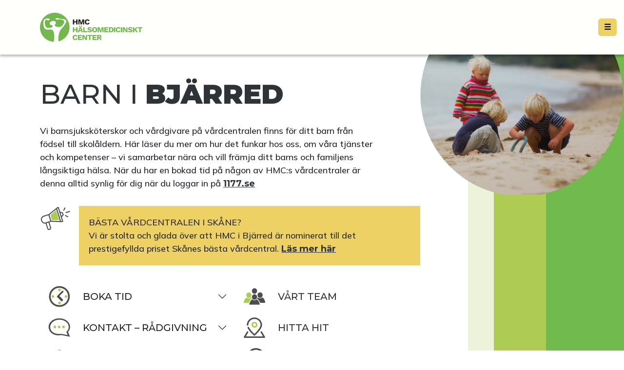

--- FILE ---
content_type: image/svg+xml
request_url: https://halsomedicinskt-center.cdn.prismic.io/halsomedicinskt-center/6b417d50-dfeb-4807-9079-3f2ab564e3ca_lasvart.svg?fit=max&w=150&h=150&fm=webp
body_size: 2739
content:
<?xml version="1.0" encoding="utf-8"?>
<!-- Generator: Adobe Illustrator 26.0.1, SVG Export Plug-In . SVG Version: 6.00 Build 0)  -->
<svg version="1.1" id="Lager_1" xmlns="http://www.w3.org/2000/svg" xmlns:xlink="http://www.w3.org/1999/xlink" x="0px" y="0px"
	 viewBox="0 0 150 150" style="enable-background:new 0 0 150 150;" xml:space="preserve">
<style type="text/css">
	.st0{fill:#FFFFFF;}
	.st1{fill:#4D4D4D;}
</style>
<g>
	<path class="st0" d="M42.5,129.65c-0.68,0-1.36-0.01-2.04-0.03c-4.65-0.13-10.76-0.54-16.81-2.61
		c-11.18-3.84-17.6-12.28-18.58-24.42c-0.13-1.58-0.18-3.17-0.24-4.75c-0.03-0.96-0.07-1.93-0.12-2.89c0,0,0,0,0,0
		c-2.23-1.4-5.04-4.28-5.04-9.87c0.03-3.37,1.2-6.2,3.28-8.19c-0.06-1.3,0.28-2.63,1.03-3.77l1.98-3.01
		c1.49-2.27,2.95-4.48,4.42-6.69l3.5-5.25c5.83-8.76,11.66-17.52,17.54-26.25c1.35-2.01,2.87-3.78,4.51-5.27
		c2.49-2.26,5.55-3.46,8.84-3.46c1.56,0,3.18,0.27,4.79,0.81c3.78,1.25,6.89,3.45,9.27,6.53c2.86,3.72,5.76,7.63,8.6,11.64
		c2.77,3.9,2.94,7.51,2.59,9.85c-0.75,5.1-4.66,8.95-9.72,9.56c-0.47,0.06-0.92,0.09-1.37,0.09c-4.28,0-7.88-2.46-9.87-6.75
		c-1.2-2.59-2.55-5.29-3.99-8.03c-0.07-0.14-0.15-0.27-0.23-0.4c-5.32,7.36-10.6,14.76-15.87,22.15l-1.72,2.41
		c3.84-0.3,7.79-0.47,11.71-0.51c0.41-0.01,0.97-0.02,1.53-0.02c6.67,0,13.57,1.26,19.51,2.43c1.54,0.31,3.08,0.6,4.63,0.9
		c1.78,0.34,3.56,0.69,5.33,1.04c1.14,0.23,2.33,0.34,3.63,0.34c1.86,0,3.95-0.23,6.57-0.73c5.95-1.14,11.79-2.24,17.73-3.24
		c3.07-0.52,6.36-0.78,9.76-0.78c1.55,0,3.16,0.05,4.8,0.16c2.9,0.19,5.84,0.41,8.79,0.66c-2.04-2.84-4.08-5.67-6.12-8.51
		c-3.91-5.44-7.82-10.88-11.74-16.31c-0.08-0.11-0.16-0.22-0.24-0.32c-0.16,0.21-0.33,0.43-0.5,0.67c-1.27,1.82-2.34,3.99-3.47,7.01
		c-0.37,0.99-0.9,2.28-1.81,3.51c-2.01,2.73-5.08,4.3-8.43,4.3c-3.77,0-7.16-1.97-9.09-5.26c-1.81-3.11-2.16-6.69-0.97-10.09
		c0.55-1.57,1.18-2.89,1.94-4.03c2.47-3.71,5.55-8.31,9.22-12.41c2.6-2.9,5.67-4.92,9.13-5.99c1.48-0.46,2.96-0.69,4.4-0.69
		c3.11,0,6.02,1.08,8.43,3.12c1.77,1.5,3.27,3.16,4.46,4.94c7.33,10.94,14.62,21.9,21.91,32.87l5.51,8.29
		c0.17,0.25,0.32,0.51,0.5,0.83l0.11,0.2c0.67,1.16,0.93,2.47,0.81,3.75c3.2,3.12,4.31,7.74,2.67,12.37
		c-0.91,2.57-2.62,4.56-4.85,5.66c-0.01,0.12-0.03,0.26-0.04,0.43c-0.06,0.95-0.09,1.91-0.12,2.86c-0.04,1.43-0.09,2.91-0.23,4.46
		c-1.25,13.06-8.32,21.4-21,24.81c-4.7,1.26-9.83,1.87-15.71,1.87c-1.1,0-2.2-0.02-3.31-0.06c-4.2-0.14-7.94-0.76-11.44-1.88
		c-0.46-0.15-0.91-0.3-1.35-0.47c-8.42-3.13-13.94-9.43-16.01-18.27c-0.3,1.19-0.65,2.32-1.07,3.43
		c-3.05,7.99-9.05,13.27-17.84,15.71C51.27,129.15,47.18,129.65,42.5,129.65z"/>
	<path class="st1" d="M37.97,76.86c-8.3,0.08-17.21,0.81-24.6,2.12c-2.1,0.37-4.19,0.91-6.19,1.64c-1.99,0.73-2.88,2.39-2.9,4.52
		c-0.02,2.14,0.5,3.97,2.6,4.99c1.17,0.58,1.87,1.54,2.18,2.78c0.17,0.67,0.32,1.36,0.36,2.05c0.14,2.54,0.15,5.1,0.35,7.64
		c0.76,9.43,5.21,16.11,14.62,19.34c4.94,1.69,10.06,2.18,15.24,2.32c4.37,0.12,8.69-0.13,12.93-1.31
		c6.57-1.82,11.43-5.62,13.91-12.13c1.23-3.23,1.67-6.61,1.78-10.05c0.07-2.27,0.41-4.5,1.3-6.61c0.82-1.96,2.27-2.9,4.16-2.83
		c1.86,0.06,3.16,0.95,3.76,3.04c0.64,2.21,1.05,4.49,1.43,6.77c0.32,1.94,0.31,3.93,0.68,5.86c1.48,7.86,5.97,13.15,13.66,15.61
		c3.23,1.03,6.55,1.5,9.92,1.61c5.91,0.2,11.77-0.1,17.51-1.64c10.28-2.76,15.68-9.12,16.69-19.7c0.23-2.42,0.18-4.86,0.35-7.29
		c0.17-2.44,0.82-4.62,3.41-5.67c0.97-0.39,1.58-1.25,1.94-2.25c1.08-3.06-0.07-5.79-3.03-7.12c-0.68-0.31-1.4-0.58-2.13-0.73
		c-2.5-0.51-4.99-1.12-7.52-1.38c-5.97-0.61-11.94-1.11-17.93-1.5c-4.46-0.29-8.94-0.19-13.36,0.56c-6,1.01-11.97,2.14-17.95,3.28
		c-4.27,0.82-8.54,1.25-12.86,0.39c-3.38-0.67-6.77-1.31-10.15-1.98C51.25,77.83,44.37,76.65,37.97,76.86z M7.61,76.59
		c2.26-0.56,4.29-1.11,6.36-1.54c1.03-0.21,1.8-0.58,2.32-1.55c0.41-0.76,0.99-1.43,1.49-2.13c7.04-9.86,14.06-19.73,21.15-29.55
		c0.79-1.09,1.96-1.96,3.11-2.71c1.3-0.84,2.68-0.6,4.02,0.2c1.65,0.98,2.89,2.35,3.77,4c1.47,2.79,2.88,5.61,4.21,8.47
		c1.05,2.26,2.68,3.39,4.86,3.13c2.31-0.28,3.99-1.95,4.34-4.32c0.3-2.02-0.41-3.83-1.53-5.39c-2.8-3.94-5.67-7.84-8.62-11.67
		c-1.64-2.12-3.8-3.62-6.39-4.48c-2.78-0.92-5.39-0.61-7.56,1.36c-1.36,1.23-2.57,2.69-3.59,4.21c-7.18,10.67-14.3,21.39-21.43,32.1
		C11.97,69.96,9.84,73.2,7.61,76.59z M139.97,76.59c-0.18-0.31-0.28-0.51-0.4-0.69c-9.31-13.99-18.6-27.99-27.95-41.96
		c-0.92-1.38-2.1-2.64-3.37-3.71c-2.05-1.73-4.46-2.04-7.04-1.25c-2.57,0.8-4.66,2.28-6.43,4.26c-3.32,3.7-6.09,7.81-8.84,11.93
		c-0.54,0.81-0.94,1.74-1.26,2.66c-0.59,1.7-0.44,3.37,0.47,4.94c1.58,2.71,5.28,2.94,7.14,0.42c0.44-0.59,0.74-1.31,1-2.01
		c1.12-3.03,2.44-5.96,4.29-8.6c0.82-1.17,1.77-2.32,2.86-3.24c2.02-1.71,3.85-1.67,5.87,0.04c0.94,0.79,1.76,1.76,2.48,2.76
		c7.71,10.69,15.39,21.41,23.11,32.1c0.22,0.31,0.67,0.53,1.06,0.63c1.59,0.44,3.19,0.82,4.79,1.21
		C138.45,76.25,139.15,76.4,139.97,76.59z M140,80.55c-0.68-0.31-1.4-0.58-2.13-0.73c-2.5-0.51-4.99-1.12-7.52-1.38
		c-5.97-0.61-11.94-1.11-17.93-1.5c-4.46-0.29-8.94-0.19-13.36,0.56c-6,1.01-11.97,2.14-17.95,3.28c-4.27,0.82-8.54,1.25-12.86,0.39
		c-3.38-0.67-6.77-1.31-10.15-1.98c-6.86-1.36-13.74-2.55-20.14-2.34c-8.3,0.08-17.21,0.81-24.6,2.12c-2.1,0.37-4.19,0.91-6.19,1.64
		c-1.99,0.73-2.88,2.39-2.9,4.52c-0.02,2.14,0.5,3.97,2.6,4.99c1.17,0.58,1.87,1.54,2.18,2.78c0.17,0.67,0.32,1.36,0.36,2.05
		c0.14,2.54,0.15,5.1,0.35,7.64c0.76,9.43,5.21,16.11,14.62,19.34c4.94,1.69,10.06,2.18,15.24,2.32c4.37,0.12,8.69-0.13,12.93-1.31
		c6.57-1.82,11.43-5.62,13.91-12.13c1.23-3.23,1.67-6.61,1.78-10.05c0.07-2.27,0.41-4.5,1.3-6.61c0.82-1.96,2.27-2.9,4.16-2.83
		c1.86,0.06,3.16,0.95,3.76,3.04c0.64,2.21,1.05,4.49,1.43,6.77c0.32,1.94,0.31,3.93,0.68,5.86c1.48,7.86,5.97,13.15,13.66,15.61
		c3.23,1.03,6.55,1.5,9.92,1.61c5.91,0.2,11.77-0.1,17.51-1.64c10.28-2.76,15.68-9.12,16.69-19.7c0.23-2.42,0.18-4.86,0.35-7.29
		c0.17-2.44,0.82-4.62,3.41-5.67c0.97-0.39,1.58-1.25,1.94-2.25C144.11,84.61,142.96,81.88,140,80.55z M60.51,105.29
		c-1.47,5.64-5.15,9.34-10.72,10.8c-8,2.1-16,1.71-23.72-1.32c-5.68-2.23-8.73-6.68-9.28-12.68c-0.31-3.39-0.27-6.83-0.25-10.24
		c0.02-3.3,1.75-5.47,4.81-6.64c2.52-0.96,5.16-1.35,7.82-1.54c2.98-0.21,5.96-0.28,7.76-0.36c5.76,0.13,10.35,0.1,14.86,1.02
		c1.1,0.22,2.2,0.53,3.26,0.92c3.07,1.12,5.05,3.29,5.65,6.51C61.53,96.26,61.67,100.81,60.51,105.29z M130.09,103.76
		c-1.04,5.81-4.66,9.49-10.1,11.49c-4.62,1.7-9.43,2.04-14.3,2.02c-2.71-0.01-5.38-0.29-7.99-1.05c-5.7-1.67-9.38-5.35-10.89-11.1
		c-1.18-4.53-1.27-9.11-0.31-13.69c0.62-2.96,2.42-5.01,5.21-6.18c2.82-1.18,5.82-1.57,8.83-1.75c6.26-0.37,12.53-0.34,18.76,0.35
		c2.11,0.23,4.23,0.74,6.25,1.4c3.2,1.06,4.86,3.43,4.99,6.81c0.05,1.45,0.01,2.9,0.01,4.34c0.05,0,0.11,0.01,0.16,0.01
		C130.52,98.86,130.52,101.35,130.09,103.76z M60.69,91.75c0.84,4.51,0.98,9.06-0.18,13.53c-1.47,5.64-5.15,9.34-10.72,10.8
		c-8,2.1-16,1.71-23.72-1.32c-5.68-2.23-8.73-6.68-9.28-12.68c-0.31-3.39-0.27-6.83-0.25-10.24c0.02-3.3,1.75-5.47,4.81-6.64
		c2.52-0.96,5.16-1.35,7.82-1.54c2.98-0.21,5.96-0.28,7.76-0.36c5.76,0.13,10.35,0.1,14.86,1.02c1.1,0.22,2.2,0.53,3.26,0.92
		C58.11,86.37,60.09,88.53,60.69,91.75z M130.09,103.76c-1.04,5.81-4.66,9.49-10.1,11.49c-4.62,1.7-9.43,2.04-14.3,2.02
		c-2.71-0.01-5.38-0.29-7.99-1.05c-5.7-1.67-9.38-5.35-10.89-11.1c-1.18-4.53-1.27-9.11-0.31-13.69c0.62-2.96,2.42-5.01,5.21-6.18
		c2.82-1.18,5.82-1.57,8.83-1.75c6.26-0.37,12.53-0.34,18.76,0.35c2.11,0.23,4.23,0.74,6.25,1.4c3.2,1.06,4.86,3.43,4.99,6.81
		C130.6,93.5,130.52,101.35,130.09,103.76z"/>
</g>
</svg>


--- FILE ---
content_type: image/svg+xml
request_url: https://halsomedicinskt-center.cdn.prismic.io/halsomedicinskt-center/b9142594-2d05-4977-a6b8-af9b76b04151_Resurs+27.svg?fit=max&w=300&h=87&fm=webp
body_size: 2602
content:
<?xml version="1.0" encoding="UTF-8"?><svg id="Lager_2" xmlns="http://www.w3.org/2000/svg" viewBox="0 0 461.5 133.19"><defs><style>.cls-1{fill:#fff;}.cls-2{fill:#72b84e;}.cls-3{fill:#1d1d1b;}</style></defs><g id="Lager_1-2"><g><circle class="cls-1" cx="66.71" cy="66.62" r="66.58"/><path class="cls-3" d="m154.4,30.7v22.98h-5.99v-22.98h5.99Zm11.98,9.09v4.63h-15.04v-4.63h15.04Zm2.79-9.09v22.98h-5.99v-22.98h5.99Z"/><path class="cls-3" d="m199.45,30.7v22.98h-5.29v-10.55l.17-7.07h-.07l-5.68,17.62h-4.84l-5.67-17.62h-.07l.17,7.07v10.55h-5.33v-22.98h8.53l3.62,11.7,1.29,4.87h.07l1.32-4.84,3.59-11.73h8.18Z"/><path class="cls-3" d="m223.51,47.09c-.44,1.6-1.15,2.92-2.12,3.95-.97,1.03-2.14,1.79-3.48,2.26-1.35.48-2.83.71-4.46.71-2.32,0-4.33-.47-6.02-1.41-1.69-.94-2.99-2.29-3.9-4.06-.9-1.76-1.36-3.89-1.36-6.37s.45-4.61,1.36-6.37c.91-1.76,2.21-3.12,3.9-4.06,1.69-.94,3.69-1.41,5.99-1.41,1.6,0,3.08.23,4.42.68s2.48,1.14,3.41,2.07c.93.93,1.59,2.12,1.98,3.59l-5.26,2.12c-.33-1.44-.85-2.42-1.58-2.96-.73-.53-1.65-.8-2.77-.8s-2.04.27-2.84.8c-.8.53-1.42,1.33-1.85,2.39-.43,1.06-.64,2.37-.64,3.95s.2,2.87.59,3.93c.39,1.07.99,1.87,1.79,2.4.8.53,1.79.8,2.98.8,1.11,0,2.06-.31,2.84-.92.78-.61,1.31-1.56,1.58-2.84l5.43,1.53Z"/><path class="cls-2" d="m154.4,66.23v22.98h-5.99v-22.98h5.99Zm11.98,9.09v4.63h-15.04v-4.63h15.04Zm2.79-9.09v22.98h-5.99v-22.98h5.99Z"/><path class="cls-2" d="m193.74,89.21h-6.16l-1.6-5.19h-7.87l-1.64,5.19h-6.02l8.08-22.98h7.17l8.04,22.98Zm-15.53-30.29c.95,0,1.69.23,2.21.7.52.46.78,1.13.78,1.98s-.26,1.49-.78,1.97c-.52.48-1.26.71-2.21.71s-1.62-.24-2.14-.71c-.52-.48-.78-1.13-.78-1.97s.26-1.52.78-1.98c.52-.46,1.24-.7,2.14-.7Zm1.01,21.03h5.64l-2.82-9.3-2.82,9.3Zm6.65-21.03c.93,0,1.66.23,2.19.7.53.46.8,1.13.8,1.98s-.27,1.49-.8,1.97c-.53.48-1.27.71-2.19.71s-1.62-.24-2.14-.71c-.52-.48-.78-1.13-.78-1.97s.26-1.52.78-1.98c.52-.46,1.24-.7,2.14-.7Z"/><path class="cls-2" d="m201.02,84.57h11.52v4.63h-17.51v-22.98h5.99v18.35Z"/><path class="cls-2" d="m224.27,65.88c2.14,0,4.02.33,5.66.99s3.06,1.63,4.26,2.91l-2.89,3.86c-1-1.04-2.07-1.83-3.22-2.35-1.15-.52-2.45-.78-3.92-.78-.86,0-1.56.09-2.09.28-.53.19-.92.44-1.15.77-.23.33-.35.7-.35,1.11,0,.49.23.9.68,1.24s1.19.62,2.21.85l3.86.87c2.3.53,3.98,1.31,5.05,2.33s1.6,2.38,1.6,4.07-.42,3-1.25,4.13c-.83,1.13-1.98,1.97-3.45,2.54-1.46.57-3.13.85-5.01.85-1.53,0-2.99-.17-4.39-.5-1.39-.34-2.65-.82-3.76-1.44-1.11-.63-2.05-1.35-2.82-2.16l2.89-4c.58.67,1.29,1.27,2.14,1.79.85.52,1.78.93,2.79,1.24,1.01.3,2.04.45,3.08.45.81,0,1.49-.08,2.04-.24.54-.16.95-.41,1.2-.73.25-.32.38-.71.38-1.15,0-.49-.17-.9-.52-1.24-.35-.34-1.01-.62-1.98-.85l-4.25-.94c-1.3-.3-2.45-.7-3.46-1.2-1.01-.5-1.81-1.17-2.39-2.02-.58-.85-.87-1.91-.87-3.19,0-1.44.39-2.72,1.18-3.85.79-1.13,1.93-2.01,3.41-2.66,1.48-.65,3.26-.97,5.33-.97Z"/><path class="cls-2" d="m246.66,65.88c2.32,0,4.32.47,6.01,1.41,1.68.94,2.98,2.29,3.88,4.06.91,1.76,1.36,3.89,1.36,6.37s-.45,4.61-1.36,6.37c-.91,1.76-2.2,3.12-3.88,4.06-1.68.94-3.68,1.41-6.01,1.41s-4.33-.47-6.02-1.41c-1.7-.94-2.99-2.29-3.9-4.06-.91-1.76-1.36-3.89-1.36-6.37s.45-4.61,1.36-6.37c.91-1.76,2.2-3.12,3.9-4.06,1.69-.94,3.7-1.41,6.02-1.41Zm0,4.7c-1.11,0-2.05.27-2.82.8-.77.53-1.35,1.33-1.74,2.39-.4,1.06-.59,2.37-.59,3.95s.2,2.87.59,3.93c.39,1.07.97,1.87,1.74,2.4.77.53,1.71.8,2.82.8s2.05-.27,2.8-.8c.75-.53,1.33-1.33,1.72-2.4.39-1.07.59-2.38.59-3.93s-.2-2.9-.59-3.95c-.4-1.06-.97-1.85-1.72-2.39-.75-.53-1.69-.8-2.8-.8Z"/><path class="cls-2" d="m286.52,66.23v22.98h-5.29v-10.55l.17-7.07h-.07l-5.67,17.62h-4.84l-5.67-17.62h-.07l.17,7.07v10.55h-5.33v-22.98h8.53l3.62,11.7,1.29,4.87h.07l1.32-4.84,3.59-11.73h8.18Z"/><path class="cls-2" d="m290.21,89.21v-22.98h17.89v4.63h-11.91v4.67h9.47v4.35h-9.47v4.7h12.36v4.63h-18.35Z"/><path class="cls-2" d="m320.54,66.23c3.6,0,6.35,1,8.27,2.99s2.87,4.83,2.87,8.49-.96,6.5-2.87,8.5c-1.92,2-4.67,2.99-8.27,2.99h-9.75v-22.98h9.75Zm-.59,18.45c1.95,0,3.37-.59,4.26-1.76.89-1.17,1.34-2.91,1.34-5.21s-.45-4.03-1.34-5.2c-.89-1.17-2.32-1.76-4.26-1.76h-3.17v13.93h3.17Z"/><path class="cls-2" d="m339.68,66.23v22.98h-5.99v-22.98h5.99Z"/><path class="cls-2" d="m363.04,82.63c-.44,1.6-1.15,2.92-2.12,3.95-.98,1.03-2.14,1.79-3.48,2.26-1.35.48-2.83.71-4.46.71-2.32,0-4.33-.47-6.02-1.41-1.7-.94-2.99-2.29-3.9-4.06-.91-1.76-1.36-3.89-1.36-6.37s.45-4.61,1.36-6.37c.91-1.76,2.2-3.12,3.9-4.06,1.69-.94,3.69-1.41,5.99-1.41,1.6,0,3.08.23,4.42.68s2.48,1.14,3.41,2.07c.93.93,1.59,2.12,1.98,3.59l-5.26,2.12c-.33-1.44-.85-2.42-1.58-2.96-.73-.53-1.65-.8-2.77-.8s-2.04.27-2.84.8c-.8.53-1.42,1.33-1.85,2.39s-.64,2.37-.64,3.95.2,2.87.59,3.93c.39,1.07.99,1.87,1.79,2.4.8.53,1.79.8,2.98.8,1.11,0,2.06-.31,2.84-.92.78-.61,1.31-1.56,1.58-2.84l5.43,1.53Z"/><path class="cls-2" d="m370.98,66.23v22.98h-5.99v-22.98h5.99Z"/><path class="cls-2" d="m394.69,66.23v22.98h-6.65l-7.14-12.43-1.74-3.41h-.03l.14,4.25v11.59h-5.29v-22.98h6.65l7.14,12.43,1.74,3.41h.03l-.14-4.25v-11.59h5.29Z"/><path class="cls-2" d="m407.36,65.88c2.14,0,4.02.33,5.66.99,1.64.66,3.06,1.63,4.26,2.91l-2.89,3.86c-1-1.04-2.07-1.83-3.22-2.35-1.15-.52-2.45-.78-3.92-.78-.86,0-1.55.09-2.09.28-.53.19-.92.44-1.15.77-.23.33-.35.7-.35,1.11,0,.49.23.9.68,1.24.45.34,1.19.62,2.21.85l3.87.87c2.3.53,3.98,1.31,5.05,2.33s1.6,2.38,1.6,4.07-.42,3-1.25,4.13c-.84,1.13-1.98,1.97-3.45,2.54-1.46.57-3.13.85-5.01.85-1.53,0-2.99-.17-4.39-.5-1.39-.34-2.65-.82-3.76-1.44-1.11-.63-2.05-1.35-2.82-2.16l2.89-4c.58.67,1.29,1.27,2.14,1.79.85.52,1.78.93,2.79,1.24,1.01.3,2.04.45,3.08.45.81,0,1.49-.08,2.04-.24.54-.16.95-.41,1.2-.73.25-.32.38-.71.38-1.15,0-.49-.17-.9-.52-1.24-.35-.34-1.01-.62-1.98-.85l-4.25-.94c-1.3-.3-2.46-.7-3.46-1.2-1.01-.5-1.8-1.17-2.38-2.02-.58-.85-.87-1.91-.87-3.19,0-1.44.39-2.72,1.18-3.85.79-1.13,1.93-2.01,3.41-2.66,1.49-.65,3.26-.97,5.33-.97Z"/><path class="cls-2" d="m425.43,66.23v22.98h-5.99v-22.98h5.99Zm14.87,0l-10.79,12.92-.38-.91-5.47,6.65-1.15-4.84,11.14-13.82h6.65Zm-8.84,7.59l9.26,15.39h-6.79l-6.96-12.05,4.49-3.34Z"/><path class="cls-2" d="m461.5,66.23v4.63h-7.49v18.35h-5.99v-18.35h-7.52v-4.63h20.99Z"/><path class="cls-2" d="m168.78,118.16c-.44,1.6-1.15,2.92-2.12,3.95-.97,1.03-2.14,1.79-3.48,2.26-1.35.48-2.83.71-4.46.71-2.32,0-4.33-.47-6.02-1.41-1.69-.94-2.99-2.29-3.9-4.06-.9-1.76-1.36-3.89-1.36-6.37s.45-4.61,1.36-6.37c.91-1.76,2.21-3.12,3.9-4.06,1.69-.94,3.69-1.41,5.99-1.41,1.6,0,3.08.23,4.42.68s2.48,1.14,3.41,2.07c.93.93,1.59,2.12,1.98,3.59l-5.26,2.12c-.33-1.44-.85-2.42-1.58-2.96-.73-.53-1.65-.8-2.77-.8s-2.04.27-2.84.8c-.8.53-1.42,1.33-1.85,2.39-.43,1.06-.64,2.37-.64,3.95s.2,2.87.59,3.93c.39,1.07.99,1.87,1.79,2.4s1.79.8,2.98.8c1.11,0,2.06-.31,2.84-.92.78-.62,1.31-1.56,1.58-2.84l5.43,1.53Z"/><path class="cls-2" d="m170.73,124.74v-22.98h17.9v4.63h-11.91v4.67h9.47v4.35h-9.47v4.7h12.36v4.63h-18.35Z"/><path class="cls-2" d="m212.02,101.76v22.98h-6.65l-7.14-12.43-1.74-3.41h-.03l.14,4.25v11.59h-5.29v-22.98h6.65l7.14,12.43,1.74,3.41h.03l-.14-4.25v-11.59h5.29Z"/><path class="cls-2" d="m235.03,101.76v4.63h-7.49v18.35h-5.99v-18.35h-7.52v-4.63h20.99Z"/><path class="cls-2" d="m237.05,124.74v-22.98h17.89v4.63h-11.91v4.67h9.47v4.35h-9.47v4.7h12.36v4.63h-18.35Z"/><path class="cls-2" d="m268.59,101.76c2.74,0,4.87.64,6.39,1.93,1.52,1.29,2.28,3,2.28,5.14,0,2.34-.75,4.13-2.26,5.36s-3.63,1.84-6.37,1.84l-.56.31h-4.56v8.39h-5.88v-22.98h10.97Zm-.84,10.34c1.16,0,2.03-.23,2.61-.7.58-.46.87-1.21.87-2.23s-.29-1.73-.87-2.19c-.58-.46-1.45-.7-2.61-.7h-4.25v5.81h4.25Zm3.52,1.25l7.35,11.38h-6.62l-5.88-10.06,5.15-1.32Z"/><path class="cls-2" d="m133.22,66.61C133.22,29.82,103.4,0,66.61,0S0,29.82,0,66.61s27.27,63.96,61.81,66.43c.05-.23.1-.45.16-.63.81-2.43,1.76-9.22,2.2-16.17s-.81-20.65-.81-20.65c-.66-8.6-4.92-13.82-6.62-15.66-1.69-1.84-5.22-3.01-7.2-3.23-1.98-.22-9.92.66-11.54.66-8.23,0-8.86-.67-12.2-2.28s-6.64-6.46-7.57-9.04-2.87-6.54-3.16-14.04c-.29-7.5.15-12.57,1.84-17.05,1.69-4.48,5.91-6.26,10.29-7.64s8.43-.94,10.66-.81,5.91,1.89,6.32,3.16-.35,1.88-1.98,3.45-3.95,1.8-6.47,1.91-2.53-1.47-3.31-2.06-.81-.73-2.87-1.03-3.02.67-5,2.5-2.22,4.26-2.5,8.45-.38,10.28,2.13,16.46c2.51,6.18,5.02,8.57,7.57,9.63s8.91.22,11.61-.15,7.25-.9,9.92-2.13,3.08-1.8,3.45-3.31-.21-5.07-.81-5.81c-.89-1.08-1.33-.28-6.03-1.1s-6.05-4.93-6.17-7.94c-.13-3.01,1.63-5.09,4.04-6.98s10.93-6.32,17.05-3.68,6.57,5.71,6.69,8.16c.29,5.92-4.87,8.49-5.22,9.19s-.5.67.37,3.16,8.46,5.63,11.1,6.1,5.59,1.76,11.17.81c5.59-.96,10.54-5.91,12.42-7.94s6.19-9.45,6.98-10.8,1.69-5.44.59-8.23c-1.1-2.79-6.83-4.92-8.97-5.81-2.13-.88-6.39-1.62-8.53-1.76-2.13-.15-5.81-.59-8.01-.37-2.21.22-4.32,1.07-6.03,1.25s-3.22-.31-5.22-1.25-2.75-2.18-2.54-3.14c.18-.83-.04-1.52,3.2-2.22s5.1-.45,6.69-.15,6.04,1.53,7.28,1.84,2.26.81,5.73.96,14.71,2.01,15.88,2.28,7.72,2.72,9.19,4.85c1.47,2.13,1.19,4.35.81,5.73s-1.49,4.91-3.97,9.48c-3.28,6.05-8.76,13.67-10.29,15.29s-9.11,10.22-10.58,12.05c-1.47,1.84-3.67,5.73-5.14,9.48s-4.49,15.03-5.37,23.52.44,20.14.44,20.14c0,0,0,.21-.02.57,28.61-7.47,49.73-33.49,49.73-64.45Z"/></g></g></svg>

--- FILE ---
content_type: image/svg+xml
request_url: https://halsomedicinskt-center.cdn.prismic.io/halsomedicinskt-center/99410139-f041-4e71-9d37-91f52ae1ce8f_tjanster-01.svg?fit=max&w=152&h=150&fm=webp
body_size: 2855
content:
<?xml version="1.0" encoding="UTF-8" standalone="no"?>
<!DOCTYPE svg PUBLIC "-//W3C//DTD SVG 1.1//EN" "http://www.w3.org/Graphics/SVG/1.1/DTD/svg11.dtd">
<svg width="100%" height="100%" viewBox="0 0 500 493" version="1.1" xmlns="http://www.w3.org/2000/svg" xmlns:xlink="http://www.w3.org/1999/xlink" xml:space="preserve" xmlns:serif="http://www.serif.com/" style="fill-rule:evenodd;clip-rule:evenodd;stroke-linejoin:round;stroke-miterlimit:2;">
    <g transform="matrix(1,0,0,1,-0.574386,-2.4)">
        <g id="Kommentarer">
            <g>
                <path d="M490.9,298.6C483.6,289.6 472.4,284.4 460.4,284.4C457,284.4 453.5,284.8 450,285.6C447.9,286.1 445.9,286.7 443.8,287.3C443.7,287.3 443.6,287.3 443.6,287.4C443,286.3 442.3,285.3 441.5,284.3C436.1,277.7 429.2,273 421.1,270.5C415.4,268.7 409.7,267.8 404,267.8C401.2,267.8 398.5,268 395.8,268.4C394.9,268.5 394,268.8 393.1,269C391.3,269.4 389.5,269.8 387.7,270.3C387.4,270.4 387.1,270.4 386.8,270.5C386.7,270.3 386.5,270.1 386.4,269.9C386,269.3 385.6,268.7 385.1,268.1C384.9,267.8 384.6,267.5 384.3,267.2C383.8,266.7 383.3,266.2 382.8,265.7C382.5,265.4 382.2,265.2 381.9,264.9C381.3,264.4 380.7,264 380.1,263.6C379.8,263.4 379.6,263.2 379.3,263C378.4,262.4 377.4,261.9 376.4,261.5C375.4,261.1 374.4,260.7 373.5,260.3C370.8,259.2 367.9,257.9 364.3,256.9C357.7,255.1 351,254.2 344.4,254.2C342.3,254.2 340.3,254.3 338.2,254.5C368,228 386.8,189.5 386.8,146.7C386.9,67.2 322,2.4 242.3,2.4C162.6,2.4 97.7,67.3 97.7,147C97.7,189.6 116.4,227.9 145.8,254.4L143.8,254.4C127.7,254.4 114.3,256.6 101.7,261.2C72.7,271.9 44.7,284.8 18.4,297.1C3,304.3 -3.5,321.6 3.2,337.4C4.3,339.9 5.4,342.3 6.5,344.8L18.2,370.3C29.2,394.3 40.1,418.2 51.2,442.2C52.6,445.2 54.2,447.8 56.2,450.2C62,457.2 70.2,461.2 79.2,461.2C85.4,461.2 91.7,459.3 97.4,455.6L104.7,451C110.7,447.2 116.7,443.5 122.6,439.4C123.4,438.9 123.8,438.7 123.8,438.6C124,438.6 124.6,438.8 125.7,439.3C141.5,447.5 157.4,455.5 173.4,463.4C177.1,465.3 180.8,467.1 184.5,469C196,474.8 208,480.9 220.2,486.3C232.7,491.8 245.3,494.6 257.7,494.6C271.9,494.6 285.7,491 298.9,483.9C300.8,482.9 302.7,481.8 304.5,480.6C307.4,478.8 310.4,477 313.3,475.3C317.4,472.9 321.5,470.4 325.5,467.8C369.4,439.5 413.2,411.2 457,382.7C464.6,377.7 472.4,371.7 480.6,364.4C489.8,356.3 496,345.6 498.5,333.5C501.4,320.8 498.5,308 490.9,298.6Z" style="fill:white;fill-rule:nonzero;"/>
                <path d="M262.1,78.1L222.5,78.1L222.5,124.3L176.3,124.3L176.3,163.9L222.5,163.9L222.5,210.2L262.1,210.2L262.1,163.9L308.3,163.9L308.3,124.3L262.1,124.3L262.1,78.1Z" style="fill:rgb(173,203,83);fill-rule:nonzero;"/>
                <path d="M242.3,268.6C173.7,268.6 117.9,212.8 117.9,144.2C117.9,75.6 173.7,19.7 242.3,19.7C310.9,19.7 366.7,75.5 366.7,144.1C366.7,212.7 311,268.6 242.3,268.6ZM242.3,51.6C191.3,51.6 149.8,93.1 149.8,144.1C149.8,195.1 191.3,236.6 242.3,236.6C293.3,236.6 334.8,195.1 334.8,144.1C334.8,93.1 293.3,51.6 242.3,51.6Z" style="fill:rgb(77,77,77);fill-rule:nonzero;"/>
                <g id="_x39_AbDkR.tif_00000043458565664503573050000000212729078926656160_">
                    <g>
                        <path d="M267.9,401C247.5,401.8 227.1,401.6 206.9,397.5C197.5,395.6 188,393.6 178.6,391.5C173.6,390.4 170.6,386.3 170.7,381.6C170.8,376.8 174.2,372.8 179,372.1C180.9,371.8 183,372.3 184.9,372.7C202.7,376.8 220.7,380.9 239,381.4C258.5,381.9 277.9,381.8 297.4,381.4C303.4,381.3 309.6,380 315.2,377.9C324.1,374.7 329.1,367.8 329.6,358.1C330.1,348.1 325.6,340.9 316.8,336.3C310.4,333 303.4,331.9 296.3,331.9C278.1,331.9 260.3,328.8 242.4,325.5C230.1,323.2 220.4,317.7 212.9,307.7C209.4,303.1 205.3,298.9 201.4,294.6C190,282.2 176.5,274.2 159.2,273C142.1,271.8 125.2,271.9 108.9,277.9C81.1,288.2 54.1,300.5 27.3,313.1C22,315.6 20.2,320.9 22.4,326.3C23.7,329.4 25.1,332.4 26.5,335.4C41,367.1 55.5,398.9 70.1,430.6C73.4,437.7 79.5,439.3 86.1,435.1C94.3,429.9 102.6,424.9 110.7,419.4C118.7,413.9 126.6,413.6 135.2,418C151,426.1 166.8,434.1 182.7,442C198,449.6 213.1,457.6 228.7,464.5C250.8,474.2 272.7,473.2 293.5,460.2C300.4,455.9 307.5,452 314.3,447.6C358.1,419.3 402,391.1 445.7,362.5C453.2,357.6 460.2,352 466.9,346.1C472.7,341 476.6,334.4 478.2,326.6C481.4,311 470.1,299.5 454.6,303.1C449.2,304.4 443.8,306.5 439.1,309.5C409.2,328.8 379.5,348.4 349.8,367.9C348.5,368.8 347.4,370.3 346.8,371.8C344.6,377.4 341.6,382.4 337.3,386.6C327.7,396.1 315.7,400.2 302.6,400.9C291.2,401.5 279.6,401 267.9,401ZM425.3,294.8C422.4,291.2 418.9,289 414.8,287.7C404.3,284.5 394.4,285.9 385.1,291.5C368.4,301.8 351.7,312.1 335,322.5C334.5,322.8 334,323.3 333.3,323.8C340.4,329.5 345.2,336.6 347.8,345.5C373.9,328.5 399.5,311.7 425.3,294.8ZM267.6,309.7C267.7,310 267.7,310.2 267.8,310.5C273,310.9 278.2,311.4 283.4,311.7C292,312.3 300.5,312.9 309,313.4C310.5,313.5 312.2,313.2 313.4,312.5C329.6,302.5 345.8,292.5 362,282.4C364,281.2 366,280 368.7,278.4C365,276.9 362,275.4 358.9,274.6C341.9,270 326.2,273.9 311.5,282.5C301.6,288.3 291.9,294.6 282.1,300.7C277.3,303.6 272.5,306.7 267.6,309.7Z" style="fill:rgb(77,77,77);fill-rule:nonzero;"/>
                        <path d="M267.9,401C279.5,401 291.2,401.5 302.8,400.9C315.9,400.3 327.9,396.1 337.5,386.6C341.8,382.4 344.8,377.4 347,371.8C347.6,370.3 348.7,368.8 350,367.9C379.7,348.3 409.4,328.7 439.3,309.5C443.9,306.5 449.4,304.4 454.8,303.1C470.3,299.5 481.6,311 478.4,326.6C476.8,334.4 472.9,341 467.1,346.1C460.4,352 453.4,357.6 445.9,362.5C402.2,391 358.4,419.3 314.5,447.6C307.7,452 300.6,455.9 293.7,460.2C272.9,473.2 251,474.3 228.9,464.5C213.3,457.6 198.2,449.6 182.9,442C167,434.1 151.2,426.1 135.4,418C126.9,413.6 118.9,413.9 110.9,419.4C102.9,424.9 94.6,429.9 86.3,435.1C79.7,439.3 73.6,437.8 70.3,430.6C55.7,398.9 41.2,367.2 26.7,335.4C25.3,332.4 23.9,329.4 22.6,326.3C20.3,320.9 22.1,315.5 27.5,313.1C54.3,300.5 81.3,288.1 109.1,277.9C125.4,271.9 142.3,271.8 159.4,273C176.6,274.2 190.2,282.2 201.6,294.6C205.5,298.9 209.6,303.1 213.1,307.7C220.6,317.7 230.3,323.2 242.6,325.5C260.4,328.8 278.2,331.9 296.5,331.9C303.6,331.9 310.6,333 317,336.3C325.8,340.9 330.3,348.1 329.8,358.1C329.4,367.8 324.4,374.7 315.4,377.9C309.8,379.9 303.6,381.2 297.6,381.4C278.1,381.8 258.7,381.9 239.2,381.4C220.8,380.9 202.9,376.9 185.1,372.7C183.2,372.2 181.1,371.8 179.2,372.1C174.4,372.7 171,376.8 170.9,381.6C170.8,386.3 173.8,390.4 178.8,391.5C188.2,393.6 197.6,395.6 207.1,397.5C227.1,401.6 247.5,401.8 267.9,401Z" style="fill:rgb(77,77,77);fill-rule:nonzero;"/>
                        <path d="M425.3,294.8C399.4,311.8 373.9,328.5 348,345.5C345.3,336.7 340.6,329.6 333.5,323.8C334.2,323.3 334.6,322.8 335.2,322.5C351.9,312.2 368.5,301.8 385.3,291.5C394.6,285.8 404.5,284.4 415,287.7C418.9,288.9 422.4,291.2 425.3,294.8Z" style="fill:rgb(77,77,77);fill-rule:nonzero;"/>
                        <path d="M267.6,309.7C272.4,306.7 277.3,303.7 282.1,300.7C291.9,294.6 301.6,288.3 311.5,282.5C326.2,273.9 341.9,270 358.9,274.6C362.1,275.5 365,277 368.7,278.4C366,280 364,281.2 362,282.4C345.8,292.4 329.6,302.5 313.4,312.5C312.2,313.3 310.4,313.5 309,313.4C300.4,312.9 291.9,312.3 283.4,311.7C278.2,311.3 273,310.9 267.8,310.5C267.8,310.2 267.7,310 267.6,309.7Z" style="fill:rgb(77,77,77);fill-rule:nonzero;"/>
                    </g>
                </g>
            </g>
        </g>
        <g id="Fil">
        </g>
    </g>
</svg>


--- FILE ---
content_type: image/svg+xml
request_url: https://halsomedicinskt-center.cdn.prismic.io/halsomedicinskt-center/35b70501-97ee-466c-b392-f4c07b1a9c55_megafon-01.svg?fit=max&w=190&h=150&fm=webp
body_size: 3048
content:
<?xml version="1.0" encoding="UTF-8" standalone="no"?>
<!DOCTYPE svg PUBLIC "-//W3C//DTD SVG 1.1//EN" "http://www.w3.org/Graphics/SVG/1.1/DTD/svg11.dtd">
<svg width="100%" height="100%" viewBox="0 0 501 395" version="1.1" xmlns="http://www.w3.org/2000/svg" xmlns:xlink="http://www.w3.org/1999/xlink" xml:space="preserve" xmlns:serif="http://www.serif.com/" style="fill-rule:evenodd;clip-rule:evenodd;stroke-linejoin:round;stroke-miterlimit:2;">
    <g transform="matrix(1,0,0,1,-346.16,-208.959)">
        <g id="Kommentarer">
        </g>
        <g id="Fil">
        </g>
        <g id="Meddelande">
            <g>
                <path d="M819.9,287.7C810.4,290.7 801,293.7 791.5,296.8C782.3,299.8 773,302.7 763.8,305.7C773,302.7 782.3,299.8 791.5,296.8C801,293.8 810.4,290.7 819.9,287.7Z" style="fill:rgb(77,77,77);fill-rule:nonzero;"/>
                <g>
                    <path d="M843.7,284.4C838.5,274.3 826.9,269.4 816,272.8C816,272.8 807.2,275.6 803.4,276.8L759.8,290.8C753.7,292.8 748.8,296.7 745.9,301.9C742.7,307.5 742.1,314 744.2,320.3C748.3,332.9 761.1,339.2 774.1,335.1L797.1,327.7C807.8,324.3 818.6,320.8 829.3,317.4C832.3,316.5 834.9,315.1 837.2,313.4C846.1,306.7 848.9,294.4 843.7,284.4Z" style="fill:white;fill-rule:nonzero;"/>
                    <path d="M811.4,365.3C810.2,363.8 807.8,360.7 803.7,358.6C791.1,351.9 778.5,345.4 766.3,339.3C760.9,336.6 754.7,336.1 748.9,337.9C746.1,338.8 743.6,340.2 741.4,342C741.1,340.3 740.7,338.6 740.2,337L737.8,329.7C736.4,325.2 734.9,320.7 733.5,316.2C731.1,308.5 726.6,302.4 720.4,298.3C725.5,300.4 731,300.8 736.2,299.1C742.1,297.2 747.1,293 750,287.2C756.2,275.2 762.5,263.1 768.6,251C770.4,247.4 770.8,244.1 771.1,241.9C771.1,241.6 771.2,241.2 771.3,240.9C772.3,235.9 770.8,231.1 767.6,227.6C763.7,221.5 757.2,217.5 749.7,217C746.6,216.8 743.6,217.2 740.8,218.1C735,219.9 730.3,224.1 727.3,229.7C721.1,241.7 714.8,253.8 708.7,265.9C705.7,271.7 705.2,278.2 707.1,284.2C708.6,288.9 711.6,292.9 715.6,295.7C713.2,294.6 710.6,293.7 707.9,293.1L697.3,290.8C692.8,289.8 688.2,288.8 683.6,287.8C679.2,273.8 674.7,259.8 670.2,245.8L666.6,234.5C666,232.7 665.5,230.9 664.8,229.2C658.3,213.3 642.1,205.4 626.2,210.5C622.4,211.7 618.8,213.7 615.5,216.2C615.5,216.2 507.1,302.4 481.3,322.9C465.7,327.9 396.6,350.1 396.6,350.1C364.2,360.5 343.2,392.7 346.5,426.6C347.3,435 349.8,442.5 352,449.1L353.3,453.1C361.9,480.2 387.6,500.4 415.7,502.3C419.3,502.5 422.8,502.5 426.2,502.4L430.2,515C436.3,534.2 442.5,553.3 448.6,572.4C453.1,586.4 462.9,596.4 476.9,601.4C489.5,605.9 500.8,603.2 508.3,600.8L509.3,600.5C534.1,592.3 546.8,567.4 538.8,542.6L534.9,530.5C529.1,512.3 523.3,494.1 517.4,475.9C519,475.4 520.6,474.9 522.2,474.4C524.2,473.8 525.4,473.8 525.8,473.8C575.7,475.6 625.7,477.5 675.6,479.4L700.1,480.3C704.1,480.5 708,479.9 711.6,478.8C715.1,477.7 718.3,476 721.2,473.7C732,465.2 735.8,452 731.4,438.3C726.1,421.6 720.7,404.9 715.4,388.2C721,382.4 726.5,376.5 732,370.6C732.6,369.9 733.2,369.2 733.8,368.5C735.8,374 739.9,378.5 745.6,381.4C751,384.2 772.4,395.2 772.4,395.2C775.5,396.8 778.7,398.5 781.9,400C787.4,402.7 793.5,403.1 799.1,401.4C802.1,400.4 804.9,398.9 807.4,396.7C811.5,393.2 817.8,385.3 814.3,372C813.6,369.5 812.3,367.1 810.5,365.2C811.2,365.1 811.4,365.3 811.4,365.3Z" style="fill:white;fill-rule:nonzero;"/>
                </g>
                <path d="M704.1,308.1C694,305.9 684,303.6 673.9,301.5C671.8,301 670.9,300 670.3,298.1C664.2,278.9 658,259.7 651.9,240.4C651.3,238.6 650.8,236.7 650.1,234.9C645.7,224.1 633.8,220.9 624.7,228.2C579.8,263.9 535,299.6 490.1,335.2C489,336.1 487.6,336.8 486.3,337.2C457.9,346.3 429.4,355.4 401,364.6C375.6,372.8 358.9,398.4 361.5,424.9C362.3,433.1 365.2,440.6 367.7,448.3C374.3,469.1 394.8,485.4 416.5,486.9C423.1,487.4 429.8,486.6 437,486.4C437.1,486.8 437.4,487.8 437.7,488.7C446.1,515 454.5,541.4 463,567.7C466.1,577.2 472.5,583.6 481.8,586.9C489.4,589.6 496.8,588.4 504.2,585.9C521,580.3 529.4,564.2 524,547.3C515.6,521.1 507.3,494.9 498.8,468.8C498.1,466.5 498.5,465.7 500.7,465.1C506.5,463.4 512.1,461.3 517.9,459.7C520.6,459 523.5,458.5 526.2,458.6C584.3,460.7 642.5,462.9 700.6,465.1C704.7,465.3 708.4,464.3 711.6,461.8C717.3,457.3 719.1,450.8 716.7,443.1C710.7,424.3 704.7,405.4 698.6,386.6C698.1,385 698.3,383.9 699.5,382.7C706.6,375.3 713.7,367.8 720.8,360.2C725.8,354.9 727.3,348.8 725,341.8C722.8,334.8 720.5,327.9 718.3,320.9C716,313.8 711.2,309.7 704.1,308.1ZM483.9,474.3C492.2,500.2 500.5,526 508.7,551.9C511.5,560.6 507.7,568 499,570.8C497.6,571.3 496.2,571.7 494.8,572.1C487.5,574 480.1,570.1 477.8,563C469.2,536.5 460.8,509.9 452.3,483.4C452.1,482.8 452,482.2 451.9,481.5C462.2,478.2 472.4,474.9 482.9,471.6C483.4,472.6 483.6,473.4 483.9,474.3ZM508.1,446.1C483.9,453.8 459.7,461.5 435.5,469.3C412.8,476.6 389.6,464.9 382,442.2C379.7,435.4 377.3,428.7 376.9,421.4C376,403 387.9,385.5 405.3,379.8C430,371.8 454.7,364 479.4,356C481.4,355.3 482.2,355.8 482.8,357.8C487.3,372 491.8,386.1 496.3,400.3C500.8,414.4 505.3,428.5 509.9,442.5C510.6,444.7 510.2,445.5 508.1,446.1ZM667.2,447.9C660.2,447.6 653.6,447.4 647,447.2C607.9,445.7 568.9,444.2 529.8,442.9C527.8,442.8 526.9,442.2 526.3,440.2C517,410.8 507.6,381.5 498.1,352.2C497.5,350.3 497.8,349.2 499.4,348C534.9,319.8 570.4,291.6 605.8,263.4C606.3,263 606.9,262.6 607.6,262C627.5,323.9 647.3,385.7 667.2,447.9ZM701.8,449.2C698.5,449.1 695.5,449 692.4,448.9C690.5,448.8 688.5,448.6 686.6,448.7C684.7,448.8 684,448 683.4,446.2C674.3,417.4 665,388.7 655.8,359.9C644.5,324.6 633.2,289.2 621.8,253.9C621.1,251.8 621.3,250.6 623.2,249.3C627.1,246.5 630.8,243.3 634.8,240.1C657.2,310 679.4,379.4 701.8,449.2ZM709.6,345.6C709.9,346.6 709.9,348.3 709.3,349C703.9,355 698.3,360.8 692.4,367C687.2,350.7 682.1,334.8 676.9,318.5C677.9,318.7 678.6,318.7 679.3,318.9C686.3,320.4 693.3,322 700.3,323.5C702.1,323.9 703.1,324.7 703.6,326.5C705.5,332.8 707.7,339.2 709.6,345.6Z" style="fill:rgb(77,77,77);fill-rule:nonzero;"/>
                <path d="M819.9,287.7C810.4,290.7 801,293.7 791.5,296.8C782.3,299.8 773,302.7 763.8,305.7C758.9,307.3 756.6,311.4 758,315.9C759.4,320.4 763.6,322.4 768.6,320.8C787,314.9 805.4,309 823.8,303.1C824.9,302.7 826.1,302.2 827.1,301.5C830.1,299.2 831,295.1 829.3,291.7C827.6,288.2 823.7,286.5 819.9,287.7Z" style="fill:rgb(77,77,77);fill-rule:nonzero;"/>
                <path d="M758.7,353.2C753.5,350.6 747.4,354.5 747.5,360.3C747.6,363.8 749.4,366.2 752.5,367.8C760.2,371.7 767.8,375.7 775.5,379.6C779.8,381.8 784.1,384.1 788.4,386.2C791.5,387.7 794.6,387.3 797.2,385C799.7,382.8 800.4,380 799.3,375.8C798.6,375.1 797.5,373.2 795.9,372.3C783.5,365.8 771.1,359.4 758.7,353.2Z" style="fill:rgb(77,77,77);fill-rule:nonzero;"/>
                <path d="M735.8,280.2C742,268.2 748.2,256.3 754.2,244.3C755.1,242.4 755.1,240.1 755.5,238C755.3,238 755.1,237.9 754.8,237.9C753.8,234.8 751.2,232.7 748,232.5C744.5,232.3 741.9,233.8 740.3,236.9C734.1,248.9 727.9,261 721.7,273C719.5,277.3 721,282 725,284.1C729.1,286 733.6,284.4 735.8,280.2Z" style="fill:rgb(77,77,77);fill-rule:nonzero;"/>
                <path d="M482.8,357.9C487.3,372.1 491.8,386.2 496.3,400.4C500.8,414.5 505.3,428.6 509.9,442.6C505.3,428.5 500.8,414.5 496.3,400.4C491.8,386.2 487.3,372.1 482.8,357.9Z" style="fill:rgb(77,77,77);fill-rule:nonzero;"/>
                <path d="M513.1,354.2L604.1,277.8L653.4,431.8L537.8,431.5L513.1,354.2Z" style="fill:rgb(173,203,83);fill-rule:nonzero;"/>
            </g>
        </g>
    </g>
</svg>


--- FILE ---
content_type: image/svg+xml
request_url: https://halsomedicinskt-center.cdn.prismic.io/halsomedicinskt-center/698bb0d1-45f0-4c7d-9442-821e3a118df4_BVC.svg?fit=max&w=150&h=150&fm=webp
body_size: 2741
content:
<?xml version="1.0" encoding="utf-8"?>
<!-- Generator: Adobe Illustrator 26.0.2, SVG Export Plug-In . SVG Version: 6.00 Build 0)  -->
<svg version="1.1" id="Lager_1" xmlns="http://www.w3.org/2000/svg" xmlns:xlink="http://www.w3.org/1999/xlink" x="0px" y="0px"
	 viewBox="0 0 500 500" style="enable-background:new 0 0 500 500;" xml:space="preserve">
<style type="text/css">
	.st0{fill:#FFFFFF;}
	.st1{fill:#ADCB53;}
	.st2{fill:#4D4D4D;}
</style>
<g>
	<path class="st0" d="M494.3,178.7c-7-10.8-18.6-17.3-31.1-17.3c-10.2,0-19.9,4.2-27.3,11.8l-3.8,3.9c-0.5-9.1-2.7-17.6-6.6-25.5
		c2.1-3.3,4.1-8,4.1-14.3c-0.1-6.1-0.1-12.2-0.1-18.3l0-9.8c0-3.3-0.7-5.8-0.9-6.6c-1.5-6.7-5.9-12.3-12-15.3
		c-3.2-1.6-6.6-2.4-10-2.4c-3.2,0-6.4,0.7-9.4,2.1l-25.1,11.6c-1-0.3-2.1-0.5-3.3-0.6c-3-0.4-5.2-0.6-6.9-0.6c-2.7,0-5.3,0.3-7.7,1
		l-24.8-11.5c-3-1.4-6.3-2.1-9.5-2.1c-0.5,0-1,0.1-1.4,0.1c-4.4-18.5-16-35.3-33.3-44.8l-2.7-1.5c-0.4-0.2-0.8-0.4-1.2-0.6
		c-10-4.8-20.5-7.2-31.4-7.2c-26.7,0-50.8,14.8-62.9,38.7c-8.9,17.6-9.6,37.1-3.7,54.5c-12.9-13-30.8-20.9-49.7-20.9
		c-4.6,0-9.3,0.5-13.8,1.4c-30.1,6.4-52.1,30.9-55.5,60.8c-7.2-7.4-16.9-11.6-27-11.6c-8.7,0-17.2,3.1-24,8.8
		c-15.9,13.3-18,36.4-4.8,52.6l10.6,13c12.2,15,24.9,30.5,37.8,45.6c3.1,3.6,4.2,6.4,4.1,10.9c-0.3,22.6-0.2,45.5-0.2,67.6l0.1,35.2
		c0,6.9,0,13.7-0.1,20.6c-0.2,15.8,7.6,29.7,21.3,38.1c6.7,4.1,14.5,6.3,22.3,6.3c11.1,0,21.3-4.2,29.1-11.2
		c5.3,4.8,11.8,8.3,18.7,9.8c3.5,0.7,6.9,1.1,10.4,1.1c12.1,0,23.3-4.6,31.4-13.1c8-8.3,12.4-19.6,12.4-31.8l0-27.4
		c0-33.2,0-66.4-0.1-99.5c0-1.3,0.1-1.8,1.3-3.3c12.4-15,24.7-30.1,37.1-45.2c7,6.9,14.1,13.9,21,20.9c9.1,9.1,18.2,18.3,27.5,27.4
		c-1.1,5.8-2.2,11.7-3.3,17.6l-3.1,17.3c-1.7,9.3-3.3,18.7-5,28c-0.7,4.1-1.5,8.2-2.3,12.3c-0.9,4.7-1.8,9.5-2.7,14.2
		c-2,10.9,1.7,18.2,5.2,22.3c3.5,4.2,9.9,9.1,21.1,9.2h0.4l0,2.6c0,4.6-0.1,8.4,0.1,14.1c0.5,16.1,12.1,30.5,27.5,34.4
		c3.5,0.9,6.9,1.3,10.4,1.3c8.2,0,15.6-2.4,21.7-6.6c6.1,4.3,13.5,6.7,21.3,6.7c3.7,0,7.4-0.5,11.1-1.5
		c15.8-4.3,27.3-19.8,27.3-37.1c0,0,0-11.4,0-13.8c4.2,0,13.5-0.5,20.5-8.5c7.5-8.5,6.3-18.4,5.8-22.2c-0.1-1-0.3-2-0.5-3.1
		l-9.1-48.9c-0.1-0.5-0.3-1.3-0.5-2.4c-0.1-0.4-0.2-1-0.4-1.8l-0.7-4c-0.5-3.9-0.7-5-1.3-8.6c-1.2-6.6-2.4-13.2-3.6-19.8l-0.3-1.5
		c1-1,17.6-17.7,17.6-17.7c12.8-12.8,25.6-25.6,38.4-38.5C501.4,212,503.5,192.9,494.3,178.7z"/>
	<path class="st1" d="M228.1,143.9c23.1,11.8,51.9,3.5,64.8-21.1c11.4-21.7,2.8-51.2-18.7-63l-2.7-1.5
		c-24.2-11.6-52.4-2.4-64.4,21.3C195.2,103.3,204.5,131.9,228.1,143.9z"/>
	<path class="st0" d="M363.3,261.6c-13.7,0-26.9-5.2-38.1-15c-21.8-18.9-32.2-43.6-30.2-71.2c0.6-8.4,2.6-16.2,6-23.4
		c-2.2-3.5-3.5-7.7-3.5-12.1l1.5-32.5c0-7.7,2.4-14.9,8.9-19.1c3.7-2.4,7.9-3.5,12.1-3.5c3.2,0,6.5,0.7,9.5,2.1l24.8,11.5
		c2.4-0.7,5-1,7.7-1c1.7,0,3.9,0.2,6.9,0.6c1.1,0.1,2.2,0.4,3.3,0.6L397.2,87c3-1.4,6.2-2.1,9.4-2.1c3.4,0,6.9,0.8,10,2.4
		c6.1,3,10.5,8.7,12,15.3c0.2,0.8,0.9,3.3,0.9,6.6l0,9.8c0,6.1,0,12.2,0.1,18.3c0,6.3-2,11.1-4.1,14.3c6.3,12.9,8.3,27.7,5.5,43.5
		c-3.8,21.4-13.9,39-30.1,52.3C389.6,256.7,376.6,261.6,363.3,261.6C363.3,261.6,363.3,261.6,363.3,261.6z"/>
	<path class="st2" d="M340,229.6c14.4,12.6,31.9,12.5,46.7,0.4c12.3-10.1,19.4-23.3,22.2-38.8c3.4-19.3-2.6-35.1-18.3-47.1
		c-1.6-1.2-3.3-2.2-4.9-3.4c1.1-0.7,2-0.8,2.9-0.8c5.3,0,10.7-0.1,16,0c1.8,0,2.6-0.5,2.6-2.5c-0.1-9.4,0-18.8-0.1-28.3
		c0-0.5-0.2-1-0.4-1.8c-12.6,5.8-25,11.5-36.3,16.7c-1.9-1.8-3-3.8-4.3-3.9c-6.5-0.8-6.7-0.6-8.5,4.4c-6.2-2.9-12.5-5.7-18.7-8.5
		c-6.2-2.8-12.4-5.7-18.9-8.7c0,11.1,0,21.6,0,32.6c7.2,0,14.2,0,21.2,0c0.1,0.2,0.1,0.5,0.2,0.7c-0.6,0.4-1.2,0.9-1.9,1.3
		c-12.9,8.2-21,19.7-22.1,35.1C315.9,198.3,324.1,215.9,340,229.6z"/>
	<path class="st2" d="M218.3,181.9c-11.5,13-23.1,25.9-34.4,39.1c-9.5,11.2-20.5,19.9-35,23.8c-15.4,4.2-30,2-43.9-5.5
		c-7.6-4.3-17-13.5-17.3-13.8c-13-14.7-26-29.5-39.1-44.1c-5.6-6.3-14.5-6.9-20.8-1.7c-6.3,5.3-7.2,14.5-1.8,21
		c15.9,19.5,31.7,39.1,48.1,58.2c6.6,7.7,9.6,15.7,9.5,25.8c-0.4,31.1-0.1,62.2-0.1,93.3c0,10,0.1,20.1,0,30.1
		c-0.1,8.4,3.9,14.5,10.6,18.6c13.4,8.3,31.2-1.6,31.7-17.3c0.1-4,0-8,0-11.9c0-4,0-10,0-11.1c0-8.2,0-16.3,0-24.5c0-11,0.1-22,0-33
		c0-2.5,0.8-3.4,3.3-3.3c2.7,0.1,5.4,0,8.2,0c4.3,0,4.3,0,4.3,4.4c0,25.3,0,50.7,0,76c0,1.8,0,3.6,0.2,5.3c1,8.2,7.7,15.8,15.4,17.4
		c14.9,3.2,26.9-6.5,26.9-21.7c0-42.3,0.1-84.6-0.1-126.8c0-6.9,2.1-12.5,6.4-17.7c17-20.5,33.8-41.1,50.6-61.7
		c5.6-6.9,4.8-15.8-1.6-21.2C233.2,174.3,224.2,175.2,218.3,181.9z"/>
	<path class="st2" d="M417.1,318.2c0.3,1.5,0.8,3.4,0.9,3.9c1.5,8,2.9,15.2,4.3,23.2c1.6,8.6,3.2,17.3,4.8,25.9
		c0.1,0.6,0.2,1.2,0.3,1.9c0.6,4.7,0,5.3-4.7,5.3c-6.2,0-12.4,0.1-18.5,0c-2.7-0.1-3.4,0.9-3.3,3.4c0.1,11,0.1,22,0,33
		c0,7.1-4.6,13.7-10.6,15.3c-7.9,2.1-14.6-0.4-18.4-7.4c-1.2-2.3-1.7-5.2-1.8-7.8c-0.2-10.7-0.1-21.4-0.1-32c0-1.1,0-2.3,0-3.6
		c-4.3,0-8.2,0-12.5,0c-0.1,1.2-0.2,2.4-0.2,3.6c0,10.6,0.1,21.1,0,31.7c-0.1,11.4-9.1,18.3-20.1,15.5c-5.6-1.4-10.3-7.1-10.5-13.3
		c-0.3-7.5-0.1-11.6-0.1-19.2c0-1.7,0.3-16.4-0.1-17.6c-0.4-1.1-2.1-1.5-3.3-1.6c-6.5-0.1-13,0-19.5-0.1c-3.9,0-4.9-1.1-4.2-4.9
		c1.6-8.8,3.4-17.6,5-26.5c2.8-15.1,5.4-30.2,8.1-45.4c1.1-6.2,2.2-12.3,3.4-18.5c1.3-6.9,0.2-12.6-5.2-17.8
		c-18.8-18.3-37.1-37.2-56-55.6c-7.6-7.4-6.5-18.6,1.4-23.6c5.6-3.6,13.2-2.7,18.4,2.6c10.8,11,21.4,22.2,32.3,33
		c7.2,7.1,14.2,14.7,22.3,20.6c14.5,10.4,30.9,13.5,48.5,9.2c14-3.4,24.9-11.5,34.6-21.7c13.1-13.7,26.4-27.3,39.7-40.8
		c7.3-7.4,17.9-6.5,23.3,1.9c3.3,5.2,2.6,12.7-2,17.3c-16.8,16.9-33.7,33.8-50.6,50.6c-2.7,2.7-5.4,5.5-8.2,8.1
		c-4.5,4.3-4.9,9.6-3.9,15.3c1.4,7.7,2.9,15.4,4.3,23.1c0.6,3.4,0.7,4.3,1.2,8.2L417.1,318.2z"/>
	<path class="st2" d="M341.2,139.9c-7,0-14.1,0-21.2,0c0-11,0-21.5,0-32.6c6.5,3,12.7,5.9,18.9,8.7c6.2,2.9,12.4,5.7,18.7,8.5
		c1.9-5,2-5.2,8.5-4.4c1.3,0.2,2.4,2.2,4.3,3.9c11.3-5.2,23.7-10.9,36.3-16.7c0.2,0.8,0.4,1.3,0.4,1.8c0,9.4,0,18.8,0.1,28.3
		c0,2-0.8,2.5-2.6,2.5c-5.3-0.1-10.7,0-16,0c-0.9,0-1.8,0.1-2.9,0.8c1.6,1.1,3.3,2.2,4.9,3.4c15.7,12,21.7,27.8,18.3,47.1
		c-2.8,15.5-9.9,28.7-22.2,38.8c-14.8,12.1-32.2,12.2-46.7-0.4c-15.8-13.8-24.1-31.3-22.5-52.5c1.1-15.4,9.2-26.9,22.1-35.1
		c0.6-0.4,1.2-0.9,1.9-1.3C341.3,140.4,341.3,140.2,341.2,139.9z"/>
	<path class="st2" d="M111.3,222.8c0,0-8.5-5.9-16.5-20.1c-5.4-9.4-8.5-19.6-8.3-30.4c0.5-22.8,16.3-41.1,38-45.7
		c20.6-4.4,42.5,6.8,51.6,25.4c5,10.3,5.8,21.1,3.5,32.1c-2.8,13.3-8.8,24.9-18.5,34.4c-7.7,7.5-16.7,12.5-27.8,12.4
		C125.2,230.9,118.2,227.8,111.3,222.8z"/>
</g>
</svg>
